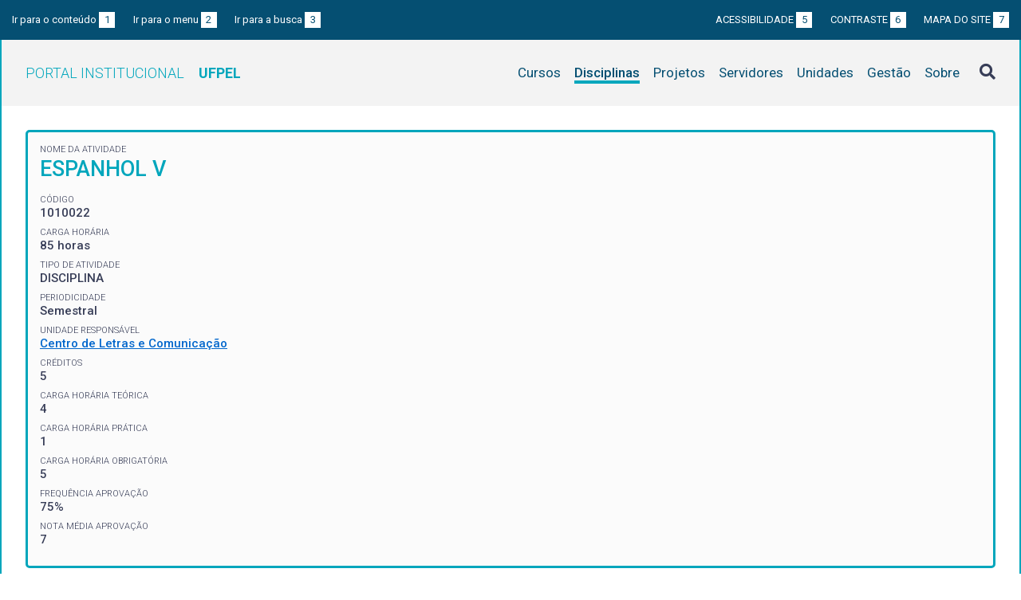

--- FILE ---
content_type: text/html; charset=UTF-8
request_url: https://institucional.ufpel.edu.br/disciplinas/id/8746
body_size: 2700
content:
<!DOCTYPE html>
<html prefix="og: http://ogp.me/ns# fb: https://www.facebook.com/2008/fbml" lang="pt-BR">
<head>
	<meta http-equiv="Content-Type" content="text/html; charset=utf-8">
	<meta name="viewport" content="width=device-width, initial-scale=1">
	<title>ESPANHOL V | UFPel</title>
	<link rel="canonical" href="https://institucional.ufpel.edu.br/disciplinas/cod/1010022">
	<meta property="og:url" content="https://institucional.ufpel.edu.br/disciplinas/cod/1010022">
	<meta property="og:title" content="ESPANHOL V | UFPel">
	<meta property="og:image" content="https://institucional.ufpel.edu.br/img/banner_fb.png">
	<meta property="og:site_name" content="Portal Institucional UFPel">
	<meta property="og:description" content="O Portal Institucional UFPel disponibiliza informações de cursos, disciplinas, projetos, servidores e unidades da Universidade Federal de Pelotas.">
	<meta property="og:type" content="website">
	<meta name="twitter:card" content="summary_large_image">
	<meta name="twitter:site" content="@UFPel">
    <link rel="icon" type="image/png" sizes="32x32" href="/img/favicon32.png">
	<link rel="apple-touch-icon" href="/img/favicon512.png">
	<meta name="msapplication-TileImage" content="/img/favicon512.png">
	<link rel="stylesheet" href="/css/datatables.css">
	<link rel="stylesheet" href="/vendor/OrgChart/css/jquery.orgchart.min.css">
	<link rel="stylesheet" href="/vendor/fontawesome/css/fontawesome-all.min.css">
	<link rel="stylesheet" href="/css/style.css?ver=1728351342">
	<script src="/vendor/jquery-3.3.1.min.js"></script>
	<script src="/vendor/jquery.accordion.js"></script>
	<script src="/vendor/datatables/datatables.min.js"></script>
	<script src="/vendor/OrgChart/js/jquery.orgchart.js"></script>
	<script src="/vendor/js-cookie/js.cookie.js"></script>
	<script src="/vendor/rwdimagemaps/jquery.rwdImageMaps.min.js"></script>
	<script src="/js/main.js"></script>
	<script src="/js/disciplinas.js"></script>
	<script type='text/javascript'>
	var dadosPHP = { "lang": "pt", "All": "Todos" };
	</script>
<!-- Piwik -->
	<script type="text/javascript">
		var _paq = _paq || [];
		_paq.push(["setDomains", ["*.institucional.ufpel.edu.br"]]);
		_paq.push(['trackPageView']);
		_paq.push(['enableLinkTracking']);
		(function() {
			var u="https://stats.ufpel.edu.br/";
			_paq.push(['setTrackerUrl', u+'piwik.php']);
			_paq.push(['setSiteId', 10]);
			var d=document, g=d.createElement('script'), s=d.getElementsByTagName('script')[0];
			g.type='text/javascript'; g.async=true; g.defer=true; g.src=u+'piwik.js'; s.parentNode.insertBefore(g,s);
		})();
	</script>
	<noscript><p><img src="https://stats.ufpel.edu.br/piwik.php?idsite=10" style="border:0;" alt="" /></p></noscript>
<!-- End Piwik Code -->
</head>

<body class="disciplinas">

	<header id="topo" class="header-site">
		<div id="barra-acessibilidade" class="wrapper barra-acessibilidade clearfix">
			<ul class="atalhos-acessibilidade atalhos-acessibilidade-desktop">
				<li><a accesskey="1" href="#conteudo">Ir para o conteúdo <span class="corFundo">1</span></a></li>
				<li><a accesskey="2" href="#menu_principal" id="irMenu">Ir para o menu <span class="corFundo">2</span></a></li>
				<li><a accesskey="3" href="#campoBusca" id="irBusca">Ir para a busca <span class="corFundo">3</span></a></li>
			</ul>
			<ul class="atalhos-acessibilidade atalhos-acessibilidade-gerais">
				<li><a accesskey="5" href="/sobre/acessibilidade" class="caps">Acessibilidade <span class="corFundo">5</span></a></li>
				<li><a accesskey="6" href="#contraste" id="contraste" class="caps">Contraste <span class="corFundo">6</span></a></li>
				<li><a accesskey="7" href="/sobre/mapa-do-site" class="caps">Mapa do site <span class="corFundo">7</span></a></li>
			</ul>
		</div>

		<div class="wrapper">
			<div class="header-conteudo cor-borda clearfix">
				<h1>
					<a href="/" class="cor-texto">Portal Institucional<span class="sigla-ufpel">UFPEL</span></a>
				</h1>
				<div id="pesquisa_global" class="pesquisa_global">
					<i class="pesquisa_global_botao_busca fas fa-search"></i>
					<input id="pesquisa_global_elastic" class="pesquisa_elastic_interno" placeholder="pesquisar..." value="" type="text">
					<i class="pesquisa_global_botao_fechar fas fa-times"></i>
				</div>

				<i class="menu-principal-mobile-abrir fas fa-bars"></i>
				<nav class="menu-principal">
					<div class="menu-principal-mobile-titulo">
						<a href="/" class="cor-texto">Portal Institucional<span class="sigla-ufpel">UFPEL</span></a>
					</div>
					<i class="menu-principal-mobile-fechar fas fa-times"></i>
					<ul>
<li class="item-menu cursos cor-borda cor-texto"><a href="/cursos">Cursos</a></li><li class="item-menu disciplinas cor-borda cor-texto item-menu-ativo"><a href="/disciplinas">Disciplinas</a></li><li class="item-menu projetos cor-borda cor-texto"><a href="/projetos">Projetos</a></li><li class="item-menu servidores cor-borda cor-texto"><a href="/servidores">Servidores</a></li><li class="item-menu unidades cor-borda cor-texto"><a href="/unidades">Unidades</a></li><li class="item-menu gestao cor-borda cor-texto"><a href="/gestao">Gestão</a></li><li class="item-menu sobre cor-borda cor-texto"><a href="/sobre">Sobre</a></li>					</ul>
				</nav>

			</div>
		</div>
	</header>
	<div class="wrapper-conteudo cor-borda">


	<article id="conteudo" class="conteudo disciplinas">


		<div  class="conteudo-principal conteudo-principal-full">

			<div class="ficha-dados cor-borda">

				<div class="ficha-label">Nome da Atividade</div>
				<div class="ficha-campo caps maior cor-texto">ESPANHOL V</div>

				<div class="ficha-label">CÓDIGO</div>
				<div class="ficha-campo">1010022</div>

				<div class="ficha-label">Carga Horária</div>
				<div class="ficha-campo">85 horas</div>

				<div class="ficha-label">Tipo de Atividade</div>
				<div class="ficha-campo">DISCIPLINA</div>

				<div class="ficha-label">Periodicidade</div>
				<div class="ficha-campo">Semestral</div>


				<div class="ficha-label">Unidade responsável</div>
				<div class="ficha-campo"><a href="/unidades/id/450">Centro de Letras e Comunicação</a></div>

<div class="ficha-label">CRÉDITOS</div><div class="ficha-campo">5</div><div class="ficha-label">CARGA HORÁRIA TEÓRICA</div><div class="ficha-campo">4</div><div class="ficha-label">CARGA HORÁRIA PRÁTICA</div><div class="ficha-campo">1</div><div class="ficha-label">CARGA HORÁRIA OBRIGATÓRIA</div><div class="ficha-campo">5</div><div class="ficha-label">FREQUÊNCIA APROVAÇÃO</div><div class="ficha-campo">75%</div><div class="ficha-label">NOTA MÉDIA APROVAÇÃO</div><div class="ficha-campo">7</div>			</div> <!-- .ficha-dados -->

			<div id="informacoes" data-accordion-group>
				<div class="accordion open cor-borda" data-accordion>
					<h3 data-control class="cor-fundo">Ementa</h3>
					<div data-content>
						<div class="accordion-content"></div>
					</div>
				</div>
				<div class="accordion cor-borda" data-accordion>
					<h3 data-control class="cor-fundo">Objetivos</h3>
					<div data-content>
						<div class="accordion-content">
							<p><strong>Objetivo Geral:</strong></p>
													</div>
					</div>
				</div>
				<div class="accordion cor-borda" data-accordion>
					<h3 data-control class="cor-fundo">Conteúdo Programático</h3>
					<div data-content>
						<div class="accordion-content"></div>
					</div>
				</div>
				<div class="accordion cor-borda" data-accordion>
					<h3 data-control class="cor-fundo">Bibliografia</h3>
					<div data-content>
						<div class="accordion-content">
							<p><strong>Bibliografia Básica:</strong></p>
							<ul>
							</ul>

						</div>
					</div>
				</div>
			</div> <!-- #informacoes -->




			


		</div> <!-- .conteudo-principal -->

		<div class="clearfix"></div>

	</article>

		<div class="link-topo" title="Voltar ao topo">
			<i class="fas fa-arrow-alt-circle-up fa-3x" aria-hidden="true"></i>
		</div>
		<p class="page-time">
Página gerada em 16/01/2026 07:18:19 (consulta levou 0.070559s)		</p>

	</div> <!-- .wrapper-conteudo -->

	<footer class="site-rodape">
		<div class="site-rodape-esq">
			<a href="https://ufpel.edu.br"><img src="/img/marca-ufpel.png" class="logo-ufpel-rodape" alt="Portal UFPel"></a>
		</div>
		<div class="site-rodape-centro">
			<p><a href="https://ufpel.edu.br">Universidade Federal de Pelotas</a></p>
			<p>Superintendência de Gestão de Tecnologia da Informação e Comunicação</p>
		</div>
		<div class="site-rodape-dir">
			<a href="https://cobalto.ufpel.edu.br"><img src="/img/cobalto-fff-250.png" class="logo-cobalto-rodape" alt="COBALTO - Sistema Integrado de Gestão"></a>
		</div>
	</footer>

</body>
</html>

